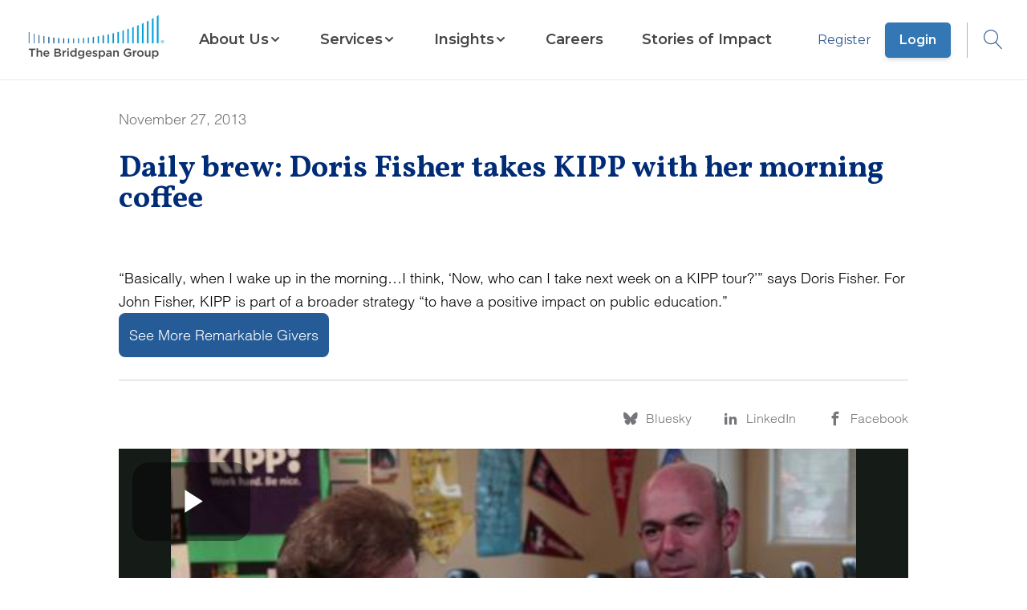

--- FILE ---
content_type: text/vtt
request_url: https://fastly-signed-us-east-1-prod.brightcovecdn.com/media/v1/hls/v7/clear/1313459613001/c742498e-7b74-4c4f-b657-41cc1c2c5197/4bbfc49f-0147-4194-a9cf-47eee553982d/segment0.vtt?fastly_token=Njk2ZTk4OTJfZTRiN2Y5MjdiNDMxY2U5NzRjOTNkYTJmODE3YTcxYjQ3M2E5ZmM0ZGI5MjU2NWJiMTc5Y2ZjMWIyMzE0MTg3YV8vL2Zhc3RseS1zaWduZWQtdXMtZWFzdC0xLXByb2QuYnJpZ2h0Y292ZWNkbi5jb20vbWVkaWEvdjEvaGxzL3Y3L2NsZWFyLzEzMTM0NTk2MTMwMDEvYzc0MjQ5OGUtN2I3NC00YzRmLWI2NTctNDFjYzFjMmM1MTk3LzRiYmZjNDlmLTAxNDctNDE5NC1hOWNmLTQ3ZWVlNTUzOTgyZC8%3D
body_size: 602
content:
WEBVTT
X-TIMESTAMP-MAP=LOCAL:00:00:00.000,MPEGTS:0

1
00:00.720 --> 00:03.090
<v ->KIPP has had an incredible impact on my life,</v>

2
00:03.090 --> 00:05.390 line:15%
it is my life, it really is.

3
00:05.390 --> 00:06.720 line:15%
<v ->I thought I was your life.</v>

4
00:06.720 --> 00:08.880 line:15%
<v ->Well, you and your brothers,</v>

5
00:08.880 --> 00:10.896
and my ten grandchildren.

6
00:10.896 --> 00:13.084
<v ->And your daughters-in-law. (laughing)</v>

7
00:13.084 --> 00:14.547
<v ->I basically, well, they go without saying</v>

8
00:14.547 --> 00:16.510
'cause they're so unbelievable.

9
00:16.510 --> 00:20.030
But as far as KIPP and the effect on my life.

10
00:20.030 --> 00:21.571
Basically, when I wake up in the morning,

11
00:21.571 --> 00:23.617
I wake up and I think, now,

12
00:23.617 --> 00:26.760
"Who can I take next week on a KIPP tour?"

13
00:26.760 --> 00:28.460
And then I think about if I haven't heard

14
00:28.460 --> 00:29.970
from one of the KIPP students that keeps

15
00:29.970 --> 00:30.000
in constant contact with me.



--- FILE ---
content_type: text/vtt; charset=UTF-8
request_url: https://manifest.prod.boltdns.net/thumbnail/v1/1313459613001/c742498e-7b74-4c4f-b657-41cc1c2c5197/low-res/thumbnail.webvtt?fastly_token=Njk2ZTk4OTBfOTFiNTFjZTg5MmI2MDg0MGZiMWFhOTYxZThmMzk5Y2ZiMDRiMDkwMGMwNmNlM2Y0NjRmMmRjMTdkNDlhYzZjMg%3D%3D
body_size: 10979
content:
WEBVTT

00:00.000 --> 00:05.000
https://fastly-signed-us-east-1-prod.brightcovecdn.com/image/v1/jit/1313459613001/c742498e-7b74-4c4f-b657-41cc1c2c5197/main/480x270/0s/match/image.jpeg?fastly_token=[base64]

00:05.000 --> 00:10.000
https://fastly-signed-us-east-1-prod.brightcovecdn.com/image/v1/jit/1313459613001/c742498e-7b74-4c4f-b657-41cc1c2c5197/main/480x270/5s/match/image.jpeg?fastly_token=[base64]

00:10.000 --> 00:15.000
https://fastly-signed-us-east-1-prod.brightcovecdn.com/image/v1/jit/1313459613001/c742498e-7b74-4c4f-b657-41cc1c2c5197/main/480x270/10s/match/image.jpeg?fastly_token=[base64]%3D%3D

00:15.000 --> 00:20.000
https://fastly-signed-us-east-1-prod.brightcovecdn.com/image/v1/jit/1313459613001/c742498e-7b74-4c4f-b657-41cc1c2c5197/main/480x270/15s/match/image.jpeg?fastly_token=[base64]%3D%3D

00:20.000 --> 00:25.000
https://fastly-signed-us-east-1-prod.brightcovecdn.com/image/v1/jit/1313459613001/c742498e-7b74-4c4f-b657-41cc1c2c5197/main/480x270/20s/match/image.jpeg?fastly_token=[base64]%3D%3D

00:25.000 --> 00:30.000
https://fastly-signed-us-east-1-prod.brightcovecdn.com/image/v1/jit/1313459613001/c742498e-7b74-4c4f-b657-41cc1c2c5197/main/480x270/25s/match/image.jpeg?fastly_token=[base64]%3D%3D

00:30.000 --> 00:35.000
https://fastly-signed-us-east-1-prod.brightcovecdn.com/image/v1/jit/1313459613001/c742498e-7b74-4c4f-b657-41cc1c2c5197/main/480x270/30s/match/image.jpeg?fastly_token=[base64]%3D%3D

00:35.000 --> 00:40.000
https://fastly-signed-us-east-1-prod.brightcovecdn.com/image/v1/jit/1313459613001/c742498e-7b74-4c4f-b657-41cc1c2c5197/main/480x270/35s/match/image.jpeg?fastly_token=[base64]%3D%3D

00:40.000 --> 00:45.000
https://fastly-signed-us-east-1-prod.brightcovecdn.com/image/v1/jit/1313459613001/c742498e-7b74-4c4f-b657-41cc1c2c5197/main/480x270/40s/match/image.jpeg?fastly_token=[base64]%3D%3D

00:45.000 --> 00:50.000
https://fastly-signed-us-east-1-prod.brightcovecdn.com/image/v1/jit/1313459613001/c742498e-7b74-4c4f-b657-41cc1c2c5197/main/480x270/45s/match/image.jpeg?fastly_token=[base64]%3D%3D

00:50.000 --> 00:55.000
https://fastly-signed-us-east-1-prod.brightcovecdn.com/image/v1/jit/1313459613001/c742498e-7b74-4c4f-b657-41cc1c2c5197/main/480x270/50s/match/image.jpeg?fastly_token=[base64]%3D%3D

00:55.000 --> 01:00.000
https://fastly-signed-us-east-1-prod.brightcovecdn.com/image/v1/jit/1313459613001/c742498e-7b74-4c4f-b657-41cc1c2c5197/main/480x270/55s/match/image.jpeg?fastly_token=[base64]%3D%3D

01:00.000 --> 01:05.000
https://fastly-signed-us-east-1-prod.brightcovecdn.com/image/v1/jit/1313459613001/c742498e-7b74-4c4f-b657-41cc1c2c5197/main/480x270/1m0s/match/image.jpeg?fastly_token=[base64]%3D

01:05.000 --> 01:10.000
https://fastly-signed-us-east-1-prod.brightcovecdn.com/image/v1/jit/1313459613001/c742498e-7b74-4c4f-b657-41cc1c2c5197/main/480x270/1m5s/match/image.jpeg?fastly_token=[base64]%3D

01:10.000 --> 01:15.000
https://fastly-signed-us-east-1-prod.brightcovecdn.com/image/v1/jit/1313459613001/c742498e-7b74-4c4f-b657-41cc1c2c5197/main/480x270/1m10s/match/image.jpeg?fastly_token=[base64]

01:15.000 --> 01:20.000
https://fastly-signed-us-east-1-prod.brightcovecdn.com/image/v1/jit/1313459613001/c742498e-7b74-4c4f-b657-41cc1c2c5197/main/480x270/1m15s/match/image.jpeg?fastly_token=[base64]

01:20.000 --> 01:25.000
https://fastly-signed-us-east-1-prod.brightcovecdn.com/image/v1/jit/1313459613001/c742498e-7b74-4c4f-b657-41cc1c2c5197/main/480x270/1m20s/match/image.jpeg?fastly_token=[base64]

01:25.000 --> 01:30.000
https://fastly-signed-us-east-1-prod.brightcovecdn.com/image/v1/jit/1313459613001/c742498e-7b74-4c4f-b657-41cc1c2c5197/main/480x270/1m25s/match/image.jpeg?fastly_token=[base64]

01:30.000 --> 01:35.000
https://fastly-signed-us-east-1-prod.brightcovecdn.com/image/v1/jit/1313459613001/c742498e-7b74-4c4f-b657-41cc1c2c5197/main/480x270/1m30s/match/image.jpeg?fastly_token=[base64]

01:35.000 --> 01:40.000
https://fastly-signed-us-east-1-prod.brightcovecdn.com/image/v1/jit/1313459613001/c742498e-7b74-4c4f-b657-41cc1c2c5197/main/480x270/1m35s/match/image.jpeg?fastly_token=[base64]

01:40.000 --> 01:45.000
https://fastly-signed-us-east-1-prod.brightcovecdn.com/image/v1/jit/1313459613001/c742498e-7b74-4c4f-b657-41cc1c2c5197/main/480x270/1m40s/match/image.jpeg?fastly_token=[base64]

01:45.000 --> 01:50.000
https://fastly-signed-us-east-1-prod.brightcovecdn.com/image/v1/jit/1313459613001/c742498e-7b74-4c4f-b657-41cc1c2c5197/main/480x270/1m45s/match/image.jpeg?fastly_token=[base64]

01:50.000 --> 01:51.695
https://fastly-signed-us-east-1-prod.brightcovecdn.com/image/v1/jit/1313459613001/c742498e-7b74-4c4f-b657-41cc1c2c5197/main/480x270/1m50s/match/image.jpeg?fastly_token=[base64]

